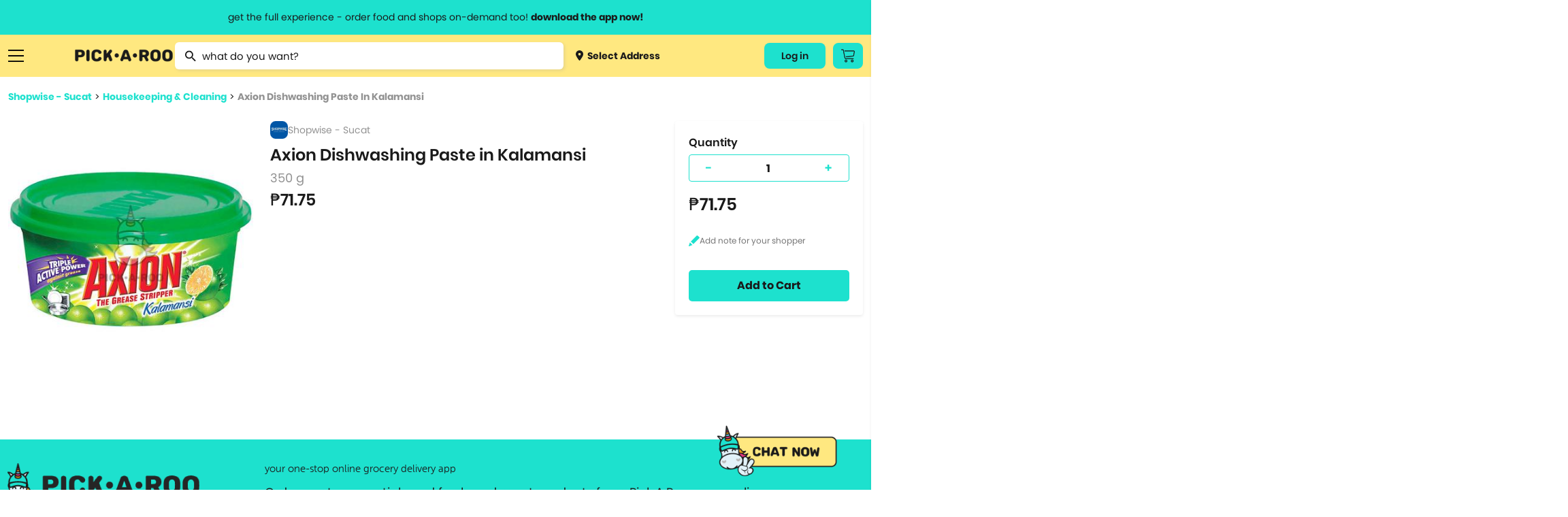

--- FILE ---
content_type: text/html; charset=utf-8
request_url: https://pickaroo.com/shopwise/products/shopwise-sucat/product-detail/157133/axion-dishwashing-paste-in-kalamansi-3
body_size: 16741
content:


<!DOCTYPE html>
<html>
    <head>
        <meta charset="utf-8" />
        <meta name="viewport" content="width=device-width, initial-scale=1">
        <meta name="format-detection" content="telephone=no">
        <meta name="google-site-verification" content="ZIs6HTREtxmj-3pVbj4KQsRF0SWnCIihhFDPrUF95GA" />
        
            <title>Axion Dishwashing Paste in Kalamansi | PICK.A.ROO"</title>
            <meta property="og:title" content="Axion Dishwashing Paste in Kalamansi | PICK.A.ROO"/>
            
                <meta name="description" content="Order Axion Dishwashing Paste in Kalamansi thru the all-in-one delivery app, PICKAROO and have it delivered right to your doorstep as fast as 30-minutes">
                <meta property="og:description" content="Order Axion Dishwashing Paste in Kalamansi thru the all-in-one delivery app, PICKAROO and have it delivered right to your doorstep as fast as 30-minutes"/>
            
        
        <meta property="og:site_name" content="PICK•A•ROO"/>
        <meta property="og:image" content="http://pickaroo.com/static/img/catalogs/social-banner.png"/>
        <meta property="og:image:type" content="image/png"/>
        <meta property="og:image:width" content="1200"/>
        <meta property="og:image:height" content="628"/>
        <link rel="canonical" href="https://pickaroo.com/shopwise/products/shopwise-sucat/product-detail/157133/axion-dishwashing-paste-in-kalamansi-3" />
        
        <meta name="robots" content="doindex, dofollow" />
        
        <link rel="shortcut icon" href="/static/img/catalogs/favicon.png"/>
        <link rel="alternate" href="https://pickaroo.com" hreflang="en" />

        
        <title>
            
                PICK•A•ROO | Grocery, Food &amp; Shops Delivery App
            
        </title>
        <link rel="shortcut icon" href="/static/favicon.png" />

        <link rel="stylesheet" href="/static/CACHE/css/output.7c0f063b96b8.css" type="text/css">

        
        
        <!-- Google Tag Manager -->
        <script>
        /* eslint-disable */
            (function(w,d,s,l,i){w[l]=w[l]||[];w[l].push({'gtm.start':
            new Date().getTime(),event:'gtm.js'});var f=d.getElementsByTagName(s)[0],
            j=d.createElement(s),dl=l!='dataLayer'?'&l='+l:'';j.async=true;j.src=
            'https://www.googletagmanager.com/gtm.js?id='+i+dl;f.parentNode.insertBefore(j,f);
            })(window,document,'script','dataLayer','GTM-TS4FKP2');
        /* eslint-enable */
        </script>
        <!-- End Google Tag Manager -->
        <!-- AppsFlyer Snippet -->
        <script>
        /* eslint-disable */
        !function(t,e,n,s,a,c,i,o,p){t.AppsFlyerSdkObject=a,t.AF=t.AF||function(){(t.AF.q=t.AF.q||[]).push([Date.now()].concat(Array.prototype.slice.call(arguments)))},t.AF.id=t.AF.id||i,t.AF.plugins={},o=e.createElement(n),p=e.getElementsByTagName(n)[0],o.async=1,o.src="https://websdk.appsflyer.com?"+(c.length>0?"st="+c.split(",").sort().join(",")+"&":"")+(i.length>0?"af_id="+i:""),p.parentNode.insertBefore(o,p)}(window,document,"script",0,"AF","banners",{banners: {key: "8a1e1084-bcc9-4d2a-a57d-75323cb73f78"}})
        AF('banners', 'showBanner')
        /* eslint-enable */
        </script>
        <!-- AppsFlyer Snippet -->
    </head>

    <body class="products-page" oncopy="return false;" oncut="return false;">
        <!-- Google Tag Manager (noscript) -->
        <noscript><iframe src="https://www.googletagmanager.com/ns.html?id=GTM-TS4FKP2"
        height="0" width="0" style="display:none;visibility:hidden"></iframe></noscript>
        <!-- End Google Tag Manager (noscript) -->
        <header id="header-wrapper">
            <a href="#" class="info-header-message open-modal-modifier">
                <span class="website">get the full experience - order food and shops on-demand too! <strong>download the app now!</strong></span>
                <span class="mobile">grocery orders, all payment methods accepted.</span>
            </a>
            <div class="row container flex">
                <div class="ten columns flex menus">
                    <div class="list burger">
                        <a href="#" class="sidebar-menu-close">
                            <img src="/static/img/catalogs/close_menu.png" class="burger-icon">
                        </a>
                        <a href="#" class="burger-menu-icon">
                            <img src="/static/img/catalogs/burger.png" class="burger-icon" id="burger">
                        </a>
                        <div class="menu-list-wrapper burger" id="menu-list-burger">
                        <div class="menu-list">
                            <div class="mobile">
                                <a href="/" class="menu-list-header">
                                    <img src="/static/img/catalogs/logo-footer.png" class="mobile-logo-icon">
                                </a>
                            </div>
                            <div class="menu-list-scroll">
                                <div class="mobile">
                                    <div class="menu-account">
                                        <a class="deliver open-map-modal open-map" data-action="">
                                            
                                                <span>
                                                    <img src="/static/img/catalogs/location-dot.png" class=""> Select Address
                                                    <svg width="7" height="12" viewBox="0 0 7 12" fill="none" xmlns="http://www.w3.org/2000/svg">
                                                    <path d="M0.951359 -9.19776e-05C1.07632 -0.000677545 1.20014 0.023499 1.31555 0.0710197C1.43097 0.11854 1.53565 0.188447 1.62346 0.276638L6.72129 5.33324C6.80978 5.42066 6.88 5.52455 6.92791 5.63896C6.97582 5.75336 7.00049 5.87602 7.00049 5.99991C7.00049 6.12379 6.97582 6.24645 6.92791 6.36086C6.88 6.47526 6.80978 6.57915 6.72129 6.66657L1.62346 11.7232C1.53639 11.8159 1.43139 11.8902 1.31472 11.9418C1.19806 11.9933 1.07212 12.0211 0.944414 12.0233C0.81671 12.0255 0.689862 12.0022 0.571435 11.9548C0.453008 11.9073 0.345429 11.8367 0.255115 11.7471C0.164802 11.6575 0.093604 11.5508 0.0457692 11.4334C-0.00206524 11.3159 -0.0255562 11.1901 -0.0233031 11.0634C-0.0210501 10.9367 0.00690164 10.8118 0.058884 10.6961C0.110866 10.5804 0.185815 10.4762 0.279258 10.3898L4.70498 5.99991L0.279257 1.60997C0.146414 1.47804 0.0559664 1.31002 0.0193377 1.12712C-0.0172911 0.944232 0.00154206 0.754676 0.0734586 0.582394C0.145375 0.410114 0.267149 0.262835 0.423401 0.159163C0.579653 0.0554901 0.763373 7.20708e-05 0.951359 -9.19776e-05Z" fill="#1A1A1A"/>
                                                    </svg>
                                                </span>
                                            
                                        </a>
                                        
                                        <div class="title"><span>My Account</span></div>
                                        <div class="menu-my-account">
                                            
                                                <div class="menu-button-actions">
                                                    <a href="/users/auth/validate" class="button">Log In</a>
                                                </div>
                                            
                                        </div>
                                        
                                    </div>
                                    <div class="separator line"></div>
                                </div>
                                <div class="category-box">
                                <div class="category-wrapper">
                                
                                <div class="title"><span>Browse Categories</span></div>
                                
                                <div class="category dropdown">
                                    <a href="#" class="subcategory-menu">
                                        Groceries
                                        <span class="arrow"><img src="/static/img/catalogs/button.png" class="arrow-icon"></span>
                                    </a>
                                    <div class="subcategory">
                                        
                                        <a href="/groceries/brands/supermarket/">
                                            
                                                <img src="https://media.pickaroo.com/media/thumb/merchant_categories/2022/7/29/MkKawAwSLfHoB7gNmybaPU_catalog.png" class="cart-icon">
                                            
                                            <label class="middle">
                                                Grocery &amp; Markets
                                                
                                                    <span class="desc">Supermarket, Christmas Baskets</span>
                                                
                                            </label>
                                        </a>
                                        
                                        <a href="/groceries/brands/grocers-pantry-needs/">
                                            
                                                <img src="https://media.pickaroo.com/media/thumb/merchant_categories/2022/7/29/9FDXDojJeAPtwBYHTHLeFR_catalog.png" class="cart-icon">
                                            
                                            <label class="middle">
                                                Specialty Grocery
                                                
                                            </label>
                                        </a>
                                        
                                        <a href="/groceries/brands/booze/">
                                            
                                                <img src="https://media.pickaroo.com/media/thumb/merchant_categories/2022/7/29/SkDiTjCCJ2wtg2qHbwqTyy_catalog.png" class="cart-icon">
                                            
                                            <label class="middle">
                                                Alcohol
                                                
                                            </label>
                                        </a>
                                        
                                        <a href="/groceries/brands/international-selections/">
                                            
                                                <img src="https://media.pickaroo.com/media/thumb/merchant_categories/2022/7/29/Xus7MQ6pNf4ZRaMx7HWb65_catalog.png" class="cart-icon">
                                            
                                            <label class="middle">
                                                Int&#x27;l Selections
                                                
                                                    <span class="desc">Korean Grocers</span>
                                                
                                            </label>
                                        </a>
                                        
                                        <a href="/groceries/brands/frozen-diy-kits/">
                                            
                                                <img src="https://media.pickaroo.com/media/thumb/merchant_categories/2022/7/29/GskBocVZSteaio57tmx3GR_catalog.png" class="cart-icon">
                                            
                                            <label class="middle">
                                                Frozen &amp; Ready to Heat
                                                
                                            </label>
                                        </a>
                                        
                                        <a href="/groceries/brands/fresh-markets/">
                                            
                                                <img src="https://media.pickaroo.com/media/thumb/merchant_categories/2022/7/29/bxj3J4oPCikquNJFoZNZc2_catalog.png" class="cart-icon">
                                            
                                            <label class="middle">
                                                Fresh Goods
                                                
                                            </label>
                                        </a>
                                        
                                        <a href="/groceries/brands/grocery-deals/">
                                            
                                                <img src="https://media.pickaroo.com/media/thumb/merchant_categories/2022/7/29/V92S3XrFimmQNCEzBBxzML_catalog.png" class="cart-icon">
                                            
                                            <label class="middle">
                                                Grocery Deals
                                                
                                            </label>
                                        </a>
                                        
                                        <a href="/groceries/brands/healthy-grocer/">
                                            
                                                <img src="https://media.pickaroo.com/media/thumb/merchant_categories/2022/7/29/8gPd9mBAZqgtrFRJdkJwvY_catalog.png" class="cart-icon">
                                            
                                            <label class="middle">
                                                Healthy Grocery
                                                
                                            </label>
                                        </a>
                                        
                                        <a href="/groceries/brands/meat-deli-seafood/">
                                            
                                                <img src="https://media.pickaroo.com/media/thumb/merchant_categories/2022/7/29/mmByjS5qFjG7WqVm9k9c2b_catalog.png" class="cart-icon">
                                            
                                            <label class="middle">
                                                Meat &amp; Deli
                                                
                                            </label>
                                        </a>
                                        
                                        <a href="/groceries/brands/20-off-use-pickorganic/">
                                            
                                                <img src="https://media.pickaroo.com/media/thumb/merchant_categories/2022/7/29/PgAz9TbosdveWsujNX7kem_catalog.png" class="cart-icon">
                                            
                                            <label class="middle">
                                                Organic
                                                
                                            </label>
                                        </a>
                                        
                                    </div>
                                </div>
                                <div class="category dropdown">
                                    <a href="#" class="subcategory-menu">
                                        Food
                                        <span class="arrow"><img src="/static/img/catalogs/button.png" class="arrow-icon"></span>
                                    </a>
                                    <div class="subcategory">
                                        
                                            
                                            <a href="/food/brands/food-deals/">
                                                
                                                    <img src="https://media.pickaroo.com/media/thumb/merchant_categories/2022/7/29/VZyUgx6k9JJJQmdZDBhuhz_catalog.png" class="cart-icon">
                                                
                                                <label class="middle">
                                                    Food Promos
                                                    
                                                </label>
                                            </a>
                                            
                                            <a href="/food/brands/wildflour/">
                                                
                                                    <img src="https://media.pickaroo.com/media/thumb/merchant_categories/2021/1/8/dSnQpZkqEqmV9RBShmyHfC_catalog.png" class="cart-icon">
                                                
                                                <label class="middle">
                                                    Wildflour Group
                                                    
                                                </label>
                                            </a>
                                            
                                            <a href="/food/brands/american/">
                                                
                                                    <img src="https://media.pickaroo.com/media/thumb/merchant_categories/2021/3/2/RUkuq9bQLJqqpwx3Cx6jep_catalog.png" class="cart-icon">
                                                
                                                <label class="middle">
                                                    American Food
                                                    
                                                </label>
                                            </a>
                                            
                                            <a href="/food/brands/asian/">
                                                
                                                    <img src="https://media.pickaroo.com/media/thumb/merchant_categories/2021/3/3/exDQhTpFc6tSQoM8eCN3Gd_catalog.png" class="cart-icon">
                                                
                                                <label class="middle">
                                                    Asian
                                                    
                                                </label>
                                            </a>
                                            
                                            <a href="/food/brands/coffee/">
                                                
                                                    <img src="https://media.pickaroo.com/media/thumb/merchant_categories/2022/2/16/imqdyCZMFboRVdBpeArPgp_catalog.png" class="cart-icon">
                                                
                                                <label class="middle">
                                                    Bake Shops &amp; Coffee Shops
                                                    
                                                </label>
                                            </a>
                                            
                                            <a href="/food/brands/250-eats/">
                                                
                                                    <img src="https://media.pickaroo.com/media/thumb/merchant_categories/2021/9/24/ZKeWvb26ijeuQUWdoTEaYa_catalog.png" class="cart-icon">
                                                
                                                <label class="middle">
                                                    Budget Meals
                                                    
                                                </label>
                                            </a>
                                            
                                            <a href="/food/brands/chicken/">
                                                
                                                    <img src="https://media.pickaroo.com/media/thumb/merchant_categories/2021/3/2/kDGpY7iCWnajJkfgR4ku5N_catalog.png" class="cart-icon">
                                                
                                                <label class="middle">
                                                    Chicken
                                                    
                                                        <span class="desc">Fried Chicken, Korean Fried Chicken</span>
                                                    
                                                </label>
                                            </a>
                                            
                                            <a href="/food/brands/chinese/">
                                                
                                                    <img src="https://media.pickaroo.com/media/thumb/merchant_categories/2020/11/23/LCy3K4ooKnzZnUUpA9pLEC_catalog.png" class="cart-icon">
                                                
                                                <label class="middle">
                                                    Chinese
                                                    
                                                </label>
                                            </a>
                                            
                                            <a href="/food/brands/fine-dining/">
                                                
                                                    <img src="https://media.pickaroo.com/media/thumb/merchant_categories/2022/2/16/KggbVR8DoULeVx3rpZJYys_catalog.png" class="cart-icon">
                                                
                                                <label class="middle">
                                                    Fine Dining
                                                    
                                                </label>
                                            </a>
                                            
                                            <a href="/food/brands/alcohol-2/">
                                                
                                                    <img src="https://media.pickaroo.com/media/thumb/merchant_categories/2022/2/16/cyUa3C3gFpPE4zMD8rhc6U_catalog.png" class="cart-icon">
                                                
                                                <label class="middle">
                                                    Happy Hour
                                                    
                                                </label>
                                            </a>
                                            
                                            <a href="/food/brands/hole-in-the-wall/">
                                                
                                                    <img src="https://media.pickaroo.com/media/thumb/merchant_categories/2021/10/7/A7VW6LsDgXachuCcmYUs98_catalog.png" class="cart-icon">
                                                
                                                <label class="middle">
                                                    Hole in the Wall
                                                    
                                                </label>
                                            </a>
                                            
                                            <a href="/food/brands/lifestyle-hotels/">
                                                
                                                    <img src="https://media.pickaroo.com/media/thumb/merchant_categories/2022/2/16/fXmfd5k2druEZuaj8TTABH_catalog.png" class="cart-icon">
                                                
                                                <label class="middle">
                                                    Hotel Food
                                                    
                                                </label>
                                            </a>
                                            
                                            <a href="/food/brands/international/">
                                                
                                                    <img src="https://media.pickaroo.com/media/thumb/merchant_categories/2021/9/24/g4uwGQurJwhAzPY6B7hShb_catalog.png" class="cart-icon">
                                                
                                                <label class="middle">
                                                    International
                                                    
                                                        <span class="desc">Italian, Greek, Spanish, Mexican, Mediterranean</span>
                                                    
                                                </label>
                                            </a>
                                            
                                            <a href="/food/brands/japanese/">
                                                
                                                    <img src="https://media.pickaroo.com/media/thumb/merchant_categories/2020/12/1/E5Tv4zqBrJRhtyyGnCTCPV_catalog.png" class="cart-icon">
                                                
                                                <label class="middle">
                                                    Japanese
                                                    
                                                        <span class="desc">Ramen, Bento Box, Sushi</span>
                                                    
                                                </label>
                                            </a>
                                            
                                            <a href="/food/brands/korean/">
                                                
                                                    <img src="https://media.pickaroo.com/media/thumb/merchant_categories/2021/3/3/3NqkB9EdmmUZ2tPeN4qRD2_catalog.png" class="cart-icon">
                                                
                                                <label class="middle">
                                                    Korean
                                                    
                                                </label>
                                            </a>
                                            
                                            <a href="/food/brands/party-platters/">
                                                
                                                    <img src="https://media.pickaroo.com/media/thumb/merchant_categories/2022/2/16/i7iw6KCneLcmS7N2qgGDJx_catalog.png" class="cart-icon">
                                                
                                                <label class="middle">
                                                    Party Platters
                                                    
                                                        <span class="desc">Lechon</span>
                                                    
                                                </label>
                                            </a>
                                            
                                            <a href="/food/brands/pasta/">
                                                
                                                    <img src="https://media.pickaroo.com/media/thumb/merchant_categories/2020/12/11/7Rx7ZxQZtudbaz9fRdSoUy_catalog.png" class="cart-icon">
                                                
                                                <label class="middle">
                                                    Pasta
                                                    
                                                </label>
                                            </a>
                                            
                                            <a href="/food/brands/pizza/">
                                                
                                                    <img src="https://media.pickaroo.com/media/thumb/merchant_categories/2020/11/30/aS8CeJowQk7Jt7HfWwpJhF_catalog.png" class="cart-icon">
                                                
                                                <label class="middle">
                                                    Pizza
                                                    
                                                </label>
                                            </a>
                                            
                                            <a href="/food/brands/set-meals/">
                                                
                                                    <img src="https://media.pickaroo.com/media/thumb/merchant_categories/2021/9/24/ndZ4HET5666pAXBH9MfSwM_catalog.png" class="cart-icon">
                                                
                                                <label class="middle">
                                                    Set Meals
                                                    
                                                </label>
                                            </a>
                                            
                                            <a href="/food/brands/supportsmallbusiness/">
                                                
                                                    <img src="https://media.pickaroo.com/media/thumb/merchant_categories/2022/7/29/PQcGtPsARvb6zpjPW3EmQ3_catalog.png" class="cart-icon">
                                                
                                                <label class="middle">
                                                    Support Small Business
                                                    
                                                </label>
                                            </a>
                                            
                                            <a href="/food/brands/filipino/">
                                                
                                                    <img src="https://media.pickaroo.com/media/thumb/merchant_categories/2022/6/10/foygDw8CpTMcmwauUUBmmx_catalog.png" class="cart-icon">
                                                
                                                <label class="middle">
                                                    Filipino Food
                                                    
                                                </label>
                                            </a>
                                            
                                        
                                    </div>
                                </div>
                                <div class="category dropdown mb-0">
                                    <a href="#" class="subcategory-menu">
                                        Shops
                                        <span class="arrow"><img src="/static/img/catalogs/button.png" class="arrow-icon"></span>
                                    </a>
                                    <div class="subcategory">
                                        
                                        <a href="/shops/brands/gadgets-electronics/">
                                            
                                                <img src="https://media.pickaroo.com/media/thumb/merchant_categories/2022/7/29/5QQGM7uQZ2KoMeULY88stP_catalog.png" class="cart-icon">
                                            
                                            <label class="middle">
                                                Gadgets &amp; Electronics
                                                
                                                    <span class="desc">Audio, Electronic Devices, Computer Accessories, Mobile Accessories</span>
                                                
                                            </label>
                                        </a>
                                        
                                        <a href="/shops/brands/hardware/">
                                            
                                                <img src="https://media.pickaroo.com/media/thumb/merchant_categories/2022/7/29/JzXwsgNTVVs79i2hPsHfXS_catalog.png" class="cart-icon">
                                            
                                            <label class="middle">
                                                Hardware
                                                
                                                    <span class="desc">Home Improvement, Automotive &amp; Motorcycle</span>
                                                
                                            </label>
                                        </a>
                                        
                                        <a href="/shops/brands/lifestyle-variety-store/">
                                            
                                                <img src="https://media.pickaroo.com/media/thumb/merchant_categories/2022/7/29/YgigVtPtBQMMUPzhEPaDsu_catalog.png" class="cart-icon">
                                            
                                            <label class="middle">
                                                Lifestyle &amp; Variety
                                                
                                            </label>
                                        </a>
                                        
                                        <a href="/shops/brands/pet-care/">
                                            
                                                <img src="https://media.pickaroo.com/media/thumb/merchant_categories/2022/7/29/aHXmH6ztN3V6gZ9UaLUrNz_catalog.png" class="cart-icon">
                                            
                                            <label class="middle">
                                                Pet Care
                                                
                                            </label>
                                        </a>
                                        
                                        <a href="/shops/brands/flowers-plants/">
                                            
                                                <img src="https://media.pickaroo.com/media/thumb/merchant_categories/2022/7/29/goUbhLC6ssGYZiNzisNkUK_catalog.png" class="cart-icon">
                                            
                                            <label class="middle">
                                                Flowers
                                                
                                            </label>
                                        </a>
                                        
                                        <a href="/shops/brands/self-care-wellness/">
                                            
                                                <img src="https://media.pickaroo.com/media/thumb/merchant_categories/2022/7/29/agzg4Ds2XLQewN32iZYqNR_catalog.png" class="cart-icon">
                                            
                                            <label class="middle">
                                                Beauty &amp; Personal Care
                                                
                                                    <span class="desc">Skincare, Beauty &amp; Cosmetics, Bath &amp; Body Care, Personal Care</span>
                                                
                                            </label>
                                        </a>
                                        
                                        <a href="/shops/brands/fashion-and-apparel/">
                                            
                                                <img src="https://media.pickaroo.com/media/thumb/merchant_categories/2022/7/29/NuHjuUewRFFi287kZbcL8B_catalog.png" class="cart-icon">
                                            
                                            <label class="middle">
                                                Clothing, Gifts &amp; Jewelry
                                                
                                                    <span class="desc">Apparel &amp; Clothing, Gifts &amp; Trinkets</span>
                                                
                                            </label>
                                        </a>
                                        
                                        <a href="/shops/brands/stay-safe-with-roo/">
                                            
                                                <img src="https://media.pickaroo.com/media/thumb/merchant_categories/2022/7/29/LmSSfWVmmeU3YpLWzujMWZ_catalog.png" class="cart-icon">
                                            
                                            <label class="middle">
                                                Health &amp; Safety
                                                
                                            </label>
                                        </a>
                                        
                                        <a href="/shops/brands/sports-fitness-travel/">
                                            
                                                <img src="https://media.pickaroo.com/media/thumb/merchant_categories/2022/7/29/LBpjem7ihNNyNT4YMqCD8r_catalog.png" class="cart-icon">
                                            
                                            <label class="middle">
                                                Sports &amp; Outdoors
                                                
                                                    <span class="desc">Sports &amp; Fitness, Fitness, Sports, Travel Accessories</span>
                                                
                                            </label>
                                        </a>
                                        
                                        <a href="/shops/brands/hotel-e-vouchers/">
                                            
                                                <img src="https://media.pickaroo.com/media/thumb/merchant_categories/2022/7/29/DTMWVhyLoUyib7DUti2wnC_catalog.png" class="cart-icon">
                                            
                                            <label class="middle">
                                                Hotel E-vouchers
                                                
                                            </label>
                                        </a>
                                        
                                        <a href="/shops/brands/home-kitchen/">
                                            
                                                <img src="https://media.pickaroo.com/media/thumb/merchant_categories/2022/7/29/aEARpYnKd8GmrtkjpKWfge_catalog.png" class="cart-icon">
                                            
                                            <label class="middle">
                                                Home &amp; Kitchen
                                                
                                                    <span class="desc">Lights &amp; Decor, Home &amp; Kitchen Needs, Home &amp; Kitchen Appliances, Bed …</span>
                                                
                                            </label>
                                        </a>
                                        
                                        <a href="/shops/brands/up-to-70-off/">
                                            
                                                <img src="https://media.pickaroo.com/media/thumb/merchant_categories/2022/7/29/TFPqGFA3dpZBpWqXPFGBVC_catalog.png" class="cart-icon">
                                            
                                            <label class="middle">
                                                Shops Deals
                                                
                                            </label>
                                        </a>
                                        
                                        <a href="/shops/brands/egift/">
                                            
                                                <img src="https://media.pickaroo.com/media/thumb/merchant_categories/2022/7/29/eSKpkoiFnw5QGSrmms3NEL_catalog.png" class="cart-icon">
                                            
                                            <label class="middle">
                                                E-Gift Cards
                                                
                                            </label>
                                        </a>
                                        
                                    </div>
                                </div>
                                <div class="separator line mobile"></div>
                                <div class="category mb-0">
                                    <a href="/brand-directory">Brand Directory</a>
                                </div>
                                <div class="separator line mobile"></div>
                                <div class="title"><span>Information<span></div>
                                <div class="category">
                                    <a href="http://blog.pickaroo.com/about-us" target="_blank">About Us</a>
                                </div>
                                <div class="category">
                                    <a href="https://blog.pickaroo.com/stories" target="_blank">Stories</a>
                                </div>
                                <div class="category">
                                    <a href="https://blog.pickaroo.com/faqs" target="_blank">FAQs</a>
                                </div>
                                <div class="category">
                                    <a href="/cdn-cgi/l/email-protection#dbb8a89babb2b8b0baa9b4b4f5b8b4b6">Contact Us</a>
                                </div>
                                <div class="category mb-0">
                                    <a href="https://blog.pickaroo.com/join-us" target="_blank">Join Us</a>
                                </div>
                                
                                <div class="separator line mobile"></div>
                                <div class="category">
                                    
                                    <a href="/users/auth/validate">Log In</a>
                                    
                                </div>
                                
                                <div class="last category"></div>
                                </div>
                                </div>
                            </div>
                        </div>
                        </div>
                    </div>
                    <a href="https://ops.pickaroo.com" class="logo-container">
                        <img src="/static/img/catalogs/Pickaroo%20Logo%20-%20Wording%402x.png" class="logo">
                    </a>
                    <div class="search-wrapper-box">
                        
                        <form id="searchForm" class="no-margin search" action="/search/" method="get">
                            <div class="awesomplete-input">
                                <img src="/static/img/catalogs/magnifier.png" class="search-icon">
                                <input value="" type="text" placeholder="what do you want?" class="awesomplete input search-awesomplete" id="catalog_search">
                            </div>
                            <div class="search-result-wrapper" id="search-result-wrapper">
                                <div class="initial-search-screen-box">
                                    <div class="recently-items-box" id="recently-products-wrapper">
                                        <div class="search-result-title">Recently Viewed Product</div>
                                        <ul class="recently-items" id="recently-products"></ul>
                                    </div>
                                    <div class="recently-items-box" id="recently-stores-wrapper">
                                        <div class="search-result-title">Recently Viewed Brands</div>
                                        <ul class="recently-items last" id="recently-stores"></ul>
                                    </div>
                                </div>
                                <div class="search-result-autocomplete-box">
                                     <div class="search-result-title">Brand Suggestion</div>
                                    <div class="merchant-results-wrapper" id="merchant-results-wrapper"></div>
                                    <a href="#" class="all">Search all stores with “<span class="search-keyword" id="search-keyword"></span>”</a>
                                     <div class="search-result-title">Product Suggestion</div>
                                    <div class="variant-results-wrapper" id="variant-results-wrapper"></div>
                                </div>
                            </div>
                        </form>
                        
                        <a class="deliver open-map-modal open-map" data-action="">
                            
                                <span>
                                    <img src="/static/img/catalogs/location-dot.png" class="cart-icon"> Select Address
                                </span>
                            
                        </a>
                    </div>
                </div>
                
                
                <div class="two columns flex">
                    <div class="menus">
                        
                        <div class="list website">
                            
                                
                                <a href="/users/auth/validate" class="button account-button">
                                    Log in
                                </a>
                                
                            
                        </div>
                        
                        <div class="list cart-button-wrapper">
                            
                            <a href="/users/auth/validate" class="button cart-button">
                                <img src="/static/img/catalogs/cart_icon.png" />
                            </a>
                            
                        </div>
                        
                    </div>
                </div>
            </div>
        </header>

        <div class="modal-window hide modal-default short modal-map" id='modal-map'>
            <div class="modal-window-box">
                <div class="close-button flex-center" id="modal-close-button">
                    <img src="/static/img/web/acc-close-black.png">
                </div>
                <div class="body">
                    <p class="modal-title">Select Location</p>
                    <div class="search-wrapper">
                        <input type="text" placeholder="Search Location...." id="search-location" class="search-map">
                    </div>
                    <div class="map-selected" id='map-selected'></div>
                    <span id="address-selected" class="address-wrapper__subtitle map-detail">
                        
                            Manila, Metro Manila, Philippines
                        
                    </span>
                </div>
                <div class="footer no-grid">
                    <a href="#" id='use-current-location' class="action-button">Use This Location</a>
                </div>
            </div>
        </div>

        

        

<div class="modal-window hide short modal-default small" id="modifier-modal">
    <div class="modal-window-box">
        <div class="close-button flex-center" id="modal-close-button-download">
            <img src="/static/img/web/acc-close-black.png">
        </div>
        <div class="body">
            <p class="modal-title">Download the app & start ordering now</p>
            <div class="card">
                <img class="logo" src="/static/img/web/logo-with-text.png">
                <div id="modal-qr" class="qr"></div>
                <span class="modal-subtitle">Scan QR code to download the app</span>
            </div>
        </div>
        <div class="footer small">
            <a href="https://pickaroo.page.link/etD3" target="_blank">
                <img src="/static/img/catalogs/googleplay.png" class="app-icon">
            </a>
            <a href="https://pickaroo.page.link/94Xr" target="_blank">
                <img src="/static/img/catalogs/appstore2.png" class="app-icon">
            </a>
        </div>
    </div>
</div>

        
<div class="modal-window short promo-list-modal hide" id="promo-list-modal">
    <div class="close-button flex-center" id="promo-list-modal-close-button">
        <img src="/static/img/web/acc-close-black.png">
    </div>
    <section class="modal-window-box">
        <div class="header">
            <div class="title">Available Promos</div>
        </div>
        <div class="body">
            <div class="promo-list-modal__loading hide"></div>
            <div class="product-wrapper__participating-item-promos">

            </div>
        </div>
    </section>
</div>


        

<div class="modal-window hide short logout-modal" id="confirm-delete-modal">
    <div class="close-button flex-center" id="confirm-delete-modal-close-button">
        <img src="/static/img/web/acc-close-black.png">
    </div>
    <div class="modal-window-box">
        <div class="body">
            <span>Are you sure want to remove this item?</span>
        </div>
        <div class="footer">
            <button id="delete-cancel" class="action-button secondary new-design" href="#">Cancel</button>
            <button id="delete-proceed" class="action-button new-design prevent-margin">Yes</button>
        </div>
    </div>
</div>



<div class="modal-window hide short modal-default small" id="modifier-modal">
    <div class="modal-window-box">
        <div class="close-button flex-center" id="modal-close-button-download">
            <img src="/static/img/web/acc-close-black.png">
        </div>
        <div class="body">
            <p class="modal-title">Download the app & start ordering now</p>
            <div class="card">
                <img class="logo" src="/static/img/web/logo-with-text.png">
                <div id="modal-qr" class="qr"></div>
                <span class="modal-subtitle">Scan QR code to download the app</span>
            </div>
        </div>
        <div class="footer small">
            <a href="https://pickaroo.page.link/etD3" target="_blank">
                <img src="/static/img/catalogs/googleplay.png" class="app-icon">
            </a>
            <a href="https://pickaroo.page.link/94Xr" target="_blank">
                <img src="/static/img/catalogs/appstore2.png" class="app-icon">
            </a>
        </div>
    </div>
</div>


<div class="modal-window short hide promo-detail-modal" id="promo-detail-modal">
    <div class="close-button flex-center" id="promo-detail-modal-close-button">
        <img src="/static/img/web/acc-close-black.png">
    </div>
    <section class="modal-window-box">
        <div class="header">
            <h3 class="promo-detail-modal__promo-title">Promo Title</h3>
        </div>
        <div class="body">
            <p class="promo-detail-modal__application-notice">
                We’ll apply this promo automatically if it meet the qualifications
            </p>
            <p class="promo-detail-modal__promo-description">
                Content
            </p>
            <a href="#" class="promo-detail-modal__view-items">View Participating Items</a>
        </div>
    </section>
</div>



        


        <div class="container-wrapper">
            <div class="container content-body ">
                

                

<div class="content">
    <div class="seperator small"></div>
    <div class="breadcrumb">
        <a href="/shopwise/products/shopwise-sucat" class="link">Shopwise - Sucat</a>  >  <a href="/shopwise/products/shopwise-sucat?group=755-housekeeping-cleaning&list=True" class="link">Housekeeping &amp; Cleaning</a>  >  <a href="https://pickaroo.com/shopwise/products/shopwise-sucat/product-detail/157133/axion-dishwashing-paste-in-kalamansi-3" class="link">Axion Dishwashing Paste In Kalamansi</a>
    </div>
    <div class="row flex product-content">
        <div class="four columns new_columns full_width_mobile mb-1">
            <!-- sse -->
            
            <img src="https://media.pickaroo.com/media/thumb/variant_photos/2021/7/2/NbCPUhYrjv2aDMChkVzwNp_watermark_400.jpg" class="icon">
            
            <!-- /sse -->
        </div>
        <div class="five columns content-details new_columns full_width_mobile">
            
            
            <span class="mt-0 merchant">
                <!-- sse -->
                
                <img src="https://media.pickaroo.com/media/thumb/merchant_logos/2022/6/3/MNcCisbfkpBM6Jd7kcA3Br_size_120.jpg" class="merchant-logo" alt="Shopwise logo" />
                
                <!-- /sse -->
                Shopwise - Sucat
            </span>
            <h1 class="mt-2 product-name">Axion Dishwashing Paste in Kalamansi</h1>
            <div class="info">
                
                    <span class="size">350 g</span>
                
                
            </div>

            
                <div class="price"> &#8369;71.75<span class="product-unit"></span></div>
            

            

            
        </div>
        
        
        <div class="three columns full_width_mobile">
            <form class="checkout-panel">
                <input type="hidden" name="csrfmiddlewaretoken" value="y3GZzyt2NOTwEHoCfJxXnmbdHVOnehztULpzVfT98WyKPj3RojvORu5S9OZWIdIN">
                <input type="hidden" name="inventory_id" value="1309596" />
                <label for="qty_input" class="remaining_qty_wrapper">
                    <span>Quantity</span>
                    
                </label>
                <div class="quantity-input-wrapper">
                    <div class="quantity-input-container">
                        
                        <button type="button" id="decrement_qty" >-</button>
                        <input type="number" name="quantity"
                               id="qty_input" min="1"
                               value="1" max="99" readonly/>
                        <button type="button" id="increment_qty" >+</button>
                        
                    </div>
                    <span class="price">
                        <span id="checkout_price">
                            &#8369; 71.75
                        </span>
                    </span>
                </div>
                <div class="notes">
                    <img src="/static/img/catalogs/icon-notes.svg" />
                    <input type="text" name="notes" maxlength="256" placeholder="Add note for your shopper"  />
                </div>
                
                    
                    <button type="submit" class="action-button new-design" id="add-to-cart-button">
                         Add to Cart 
                    </button>
                    
                
                <!-- <button type="button" class="action-button border new-design">Order Now</button> -->
            </form>
        </div>
        
        
    </div>
    
</div>

            </div>
        </div>

        <div class="cart-popup hide">
            
<div class="content">
    <div class=header>
        <button class="close-button" id="cart-close-button">
            <img src="/static/img/catalogs/close.png" />
        </button>
        <span class="title">0 Items</span>
    </div>
    <div class="body">
        
        
        <div class="empty-cart">
            <img src="/static/img/catalogs/empty-cart.png" />
            <span class="title">Your Cart is Empty</span>
            <span class="subtitle">Start shopping now</span>
        </div>
        
    </div>
    <div class="footer">
        
        <a class="action-button full-width" href="/">Shop Now</a>
        
    </div>
</div>

        </div>

        <div class="add-to-cart-popup">
            <div class="content">
                <span class="quantity">1x</span>
                <img src="/static/img/catalogs/placeholder-product.png" alt="Product Image" class="product-image" />
                <span class="product-name">Product Name</span>
                <span class="price">&#8369;200</span>
            </div>
        </div>

        <footer>
            <div class="container">
                <div class="row top flex">
                    <div class="full_width_mobile">
                        <div class="row flex">
                            <div class="four columns">
                                <img src="/static/img/catalogs/logo-footer.png" class="logo">
                            </div>
                            <div class="eight columns">
                                 <div class="title">your one-stop online grocery delivery app</div>
                                <p>
                                    Order pantry essentials and fresh and meat products from Pick.A.Roo,
                                    your online grocery delivery app, and get them in an hour, in one go
                                </p>
                            </div>
                        </div>
                    </div>
                </div>
                <div class="row middle-content">
                    <div class="four columns">
                        <h5>Customer Service</h5>
                        <div class="row list">
                            
                            <span>
                                <img src="/static/img/catalogs/mail.png" class="contact-icon mail">
                                <a href="/cdn-cgi/l/email-protection" class="__cf_email__" data-cfemail="3f5c4c7f4f565c545e4d5050115c5052">[email&#160;protected]</a>
                            </span>
                        </div>
                    </div>
                    <div class="two columns">
                        <h5>Discover</h5>
                        <div class="row list">
                            <a href="/groceries/brands/supermarket/">
                                Groceries
                            </a>
                            <a href="/food/brands/budgetarian/">
                                Food
                            </a>
                            <a href="/shops/brands/gadgets-electronics/">
                                Shops
                            </a>
                            <a href="/brand-directory">
                                Directory
                            </a>
                        </div>
                    </div>
                    <div class="two columns mr-0">
                        <h5>Learn More</h5>
                        <div class="row list">
                            <a href="http://blog.pickaroo.com/about-us" target="_blank">
                                About Us
                            </a>
                            <a href="https://blog.pickaroo.com/stories" target="_blank">
                                Stories
                            </a>
                            <a href="https://blog.pickaroo.com/faqs" target="_blank">
                                FAQ
                            </a>
                            <a href="/cdn-cgi/l/email-protection#7c1f0f3c0c151f171d0e1313521f1311">
                                Contact Us
                            </a>
                            <a href="https://blog.pickaroo.com/join-us" target="_blank">
                                Join Us
                            </a>
                        </div>
                    </div>
                    <div class="four columns">
                        <h5>Follow Us</h5>
                        <div class="row list medsos">
                            <a href="https://www.facebook.com/pickarooph">
                                <img src="/static/img/catalogs/facebook.png" class="icon">
                            </a>
                            <a href="https://twitter.com/pickaroo">
                                <img src="/static/img/catalogs/twitter.png" class="icon">
                            </a>
                            <a href="https://www.instagram.com/pickarooapp">
                                <img src="/static/img/catalogs/instagram.png" class="icon">
                            </a>
                            <a href="https://www.youtube.com/channel/UCkOB9gDbuc9rdpUuMetOqrQ">
                                <img src="/static/img/catalogs/youtube.png" class="icon">
                            </a>
                        </div>
                        <div class="row apps">
                            <a href="https://pickaroo.page.link/94Xr" target="_blank" rel="noopener noreferrer">
                                <img src="/static/img/catalogs/appstore2.png" class="app-icon">
                            </a>
                            <a href="https://pickaroo.page.link/etD3" target="_blank" rel="noopener noreferrer">
                                <img src="/static/img/catalogs/googleplay.png" class="app-icon last">
                            </a>
                        </div>
                    </div>
                </div>
            </div>
            <hr/>
            <div class="container footer-yellow-bg">
                <div class="row bottom">
                    <div class="six columns">
                        <a href="/terms">Terms &amp; Conditions</a>
                        <a href="/privacy-policy">Privacy Policy</a>
                    </div>
                    <div class="six columns copyright">
                        © PICKAROO. All Rights Reserved
                    </div>
                </div>
            </div>
        </footer>

        <div id="floating_chat_button" class="floating-chat-button hide">
            <button class="chat-button" id="chat_button"></button>
        </div>

        <div class="modal-window hide medium modal-default" id="address-modal">
            <div class="close-button flex-center" id="address-modal-close-button">
                <img src="/static/img/web/acc-close-black.png">
            </div>
            <div class="modal-window-box">
                
                <div class="body slim-padding">
                    <p class="modal-title">Select Address</p>
                    <p>You have no address saved</p>
                    <a href="/users/account/add-address?next=/shopwise/products/shopwise-sucat/product-detail/157133/axion-dishwashing-paste-in-kalamansi-3" class="action-button new-design fit-content">
                        <strong>+ Add New Address</strong>
                    </a>
                </div>
                
            </div>
        </div>
    <script data-cfasync="false" src="/cdn-cgi/scripts/5c5dd728/cloudflare-static/email-decode.min.js"></script><script defer src="https://static.cloudflareinsights.com/beacon.min.js/vcd15cbe7772f49c399c6a5babf22c1241717689176015" integrity="sha512-ZpsOmlRQV6y907TI0dKBHq9Md29nnaEIPlkf84rnaERnq6zvWvPUqr2ft8M1aS28oN72PdrCzSjY4U6VaAw1EQ==" data-cf-beacon='{"version":"2024.11.0","token":"bf6a2dfd1e7d49d6926966a456d52187","r":1,"server_timing":{"name":{"cfCacheStatus":true,"cfEdge":true,"cfExtPri":true,"cfL4":true,"cfOrigin":true,"cfSpeedBrain":true},"location_startswith":null}}' crossorigin="anonymous"></script>
</body>



    <script src="/static/qrcodejs/qrcode.min.js"></script>
    <script>
        const headerWrapper = document.getElementById('header-wrapper');

        if (headerWrapper) {
            window.addEventListener('scroll', (event) => {
                if (document.body.getBoundingClientRect().top >= 0) {
                    headerWrapper.classList.remove('background');
                } else {
                    headerWrapper.classList.add('background');
                }
            });
        }

        modalQr = document.querySelectorAll('.qr');
        if (modalQr) {
            modalQr.forEach(function(element) {
                new QRCode(element, {
                    // eslint-disable-next-line max-len
                    text: 'https://pickaroo.onelink.me/APpz?creative_id=66e648da-b30a-498a-91be-b2a2d62df0ad',
                });
            });

            const modalWrapper = document.getElementById('modifier-modal');
            const downloadModalClose = document.getElementById('modal-close-button-download');
            const openModal = document.querySelectorAll('.open-modal-modifier');

            openModal.forEach((button) => {
                button.addEventListener('click', function(e) {
                    modalWrapper.classList.remove('hide');
                    body.classList.add('modal-window-background');
                    header.classList.add('modal-window-background');
                });
            });

            if (downloadModalClose) {
                downloadModalClose.addEventListener('click', () => {
                    modalWrapper.classList.add('hide');
                    body.classList.remove('modal-window-background');
                    header.classList.remove('modal-window-background');
                });
            }
        }
    </script>

    <script>
        const subcategoryMenu = document.querySelectorAll('.subcategory-menu');
        subcategoryMenu.forEach(function(element) {
            element.addEventListener('click', function(event) {
                const isActive = element.parentElement.classList.contains('active');
                subcategoryMenu.forEach(function(element) {
                    element.parentElement.classList.remove('active');
                });
                if (!isActive) {
                    element.parentElement.classList.add('active');
                }
            });
        });

        const burgerMenu = document.getElementById('burger');
        window.addEventListener('click', function(e) {
            // eslint-disable-next-line max-len
            if (burgerMenu.contains(e.target) && !burgerMenu.parentElement.classList.contains('show-menu')) {
                burgerMenu.parentElement.classList.add('show-menu');
                headerWrapper.parentElement.classList.add('show-menu-active');
            }

            const burgerActive = document.getElementsByClassName('show-menu')[0];
            if (burgerActive) {
                burgerActive.addEventListener('click', function(e) {
                    burgerMenu.parentElement.classList.remove('show-menu');
                    headerWrapper.parentElement.classList.remove('show-menu-active');
                });
            }
        });
    </script>

    <script src="/static/CACHE/js/output.d5def8186cff.js"></script>

    <script src="https://maps.googleapis.com/maps/api/js?key=AIzaSyBGa1FIKryCsD9RVs-namoUsXUf8jWwLfA&libraries=places"></script>
    <script>
        const mapLocation = document.querySelectorAll('.open-map');
        const mapAddModal = document.getElementById('modal-map');
        const openMapModal = document.querySelectorAll('.open-map-modal');
        const closeModal = document.getElementById('modal-close-button');
        const mapConfirm = document.getElementById('use-current-location');
        const locationButton = document.createElement('button');
        const addressSelected = document.getElementById('address-selected');

        const body = document.querySelector('body');
        const header = document.querySelector('header');
        const geocoder = new google.maps.Geocoder();
        const cartButton = document.querySelector('#cart-button');
        const cartPopup = document.querySelector('.cart-popup');
        const addressPreview = document.getElementById('address-preview');
        const toastWrapper = document.getElementById('toast');
        const navbarCartCount = document.getElementById('navbar-cart-count');

        // Select address modal
        /* eslint-disable */
        const addressModal = document.getElementById('address-modal');
        const addressModalCloseButton = document.getElementById('address-modal-close-button');
        const changeAddressButton = document.getElementById('change-address');
        const addressListEntries = document.querySelectorAll('.address-list input[type=radio]');
        const addressConfirm = document.getElementById('confirm-address');
        const addressErrorMessage = document.getElementById('address-error-message');
        /* eslint-enable */

        let selectedAddressName = '';
        let needAddressCheck = false; // eslint-disable-line prefer-const
        let reloadPageOnAddressChange = false; // eslint-disable-line prefer-const

        addressModalCloseButton.addEventListener('click', () => {
            addressModal.classList.add('hide');
            body.classList.remove('modal-window-background');
            header.classList.remove('modal-window-background');
        });

        addressListEntries.forEach((element) => {
            element.addEventListener('change', (e) => {
                addressConfirm.disabled = needAddressCheck;
                selectedAddressName = e.target.dataset.name;
            });
        });

        if (addressConfirm) {
            addressConfirm.addEventListener('click', () => {
                if (addressConfirm.disabled) return;

                const urlParams = new URLSearchParams(location.search);
                urlParams.delete('intent');
                history.replaceState(null, null, `${location.pathname}?${urlParams.toString()}`);

                // eslint-disable-next-line
                const selectedAddressInput = document.querySelector('.address-list input[type=radio]:checked');
                const selectedLocation = {
                    'lat': parseFloat(selectedAddressInput.dataset.latitude),
                    'lng': parseFloat(selectedAddressInput.dataset.longitude),
                };

                saveCurrentLocation(selectedAddressName, selectedLocation);

                addressModal.classList.add('hide');
                body.classList.remove('modal-window-background');
                header.classList.remove('modal-window-background');
            });

            // Enable addressConfirm if any addressListEntries is checked
            const selectedAddressInput = document.querySelector('.address-list input[type=radio]:checked');
            if (selectedAddressInput) {
                addressConfirm.disabled = false;
                selectedAddressName = selectedAddressInput.dataset.name;
            }
        }

        let mapInitialized = false;
        let currentLocation;
        let changeLocationOnly = true;
        /* eslint-disable */
        
        // default location to manila
        currentLocation = {lat: 14.599392118702927, lng: 120.98540705564999};
        
        /* eslint-enable */

        setTimeout(function() {
            if (!toastWrapper) return;
            toastWrapper.classList.add('hide');
        }, 2500);

        openMapModal.forEach((button) => {
            button.addEventListener('click', (e) => {
                if (burgerMenu) {
                    burgerMenu.parentElement.classList.remove('show-menu');
                }
                changeLocationOnly = e.target.getAttribute('data-action') ? false : true;
                /* eslint-disable-next-line prefer-const */
                let useAddressPicker = false;
                

                if (!changeLocationOnly || !useAddressPicker) {
                    mapAddModal.classList.remove('hide');
                    body.classList.add('modal-window-background');
                    header.classList.add('modal-window-background');
                    if (!mapInitialized) {
                        initSearchMap();
                        mapInitialized = true;
                    }
                } else {
                    addressModal.classList.remove('hide');
                    body.classList.add('modal-window-background');
                    header.classList.add('modal-window-background');
                }
            });
        });

        closeModal.addEventListener('click', function() {
            mapAddModal.classList.add('hide');
            body.classList.remove('modal-window-background');
            header.classList.remove('modal-window-background');
        });

        const getCurrentLocation = (map, updateLocation) => {
            // Try HTML5 geolocation.
            if (navigator.geolocation) {
                navigator.geolocation.getCurrentPosition(
                    (position) => {
                        const location = {
                            lat: position.coords.latitude,
                            lng: position.coords.longitude,
                        };
                        currentLocation = location;
                        if (map) {
                            map.setCenter(location);
                        }

                        setAddressLocation(location, () => {
                            if (updateLocation) {
                                saveCurrentLocation(addressSelected.innerText, location);
                            }
                        });
                    },
                    () => {
                        alert('Please allow the location permission');
                    },
                );
            } else {
                // Browser doesn't support Geolocation
                alert(`Can't access your location, Check your browser version and enable location`);
            }
        };

        function initSearchMap() {
            const map = new google.maps.Map(document.getElementById('map-selected'), {
                center: currentLocation,
                zoom: 13,
                streetViewControl: false,
                mapTypeControl: false,
                fullscreenControl: false,
                draggable: true,
            });

            locationButton.classList.add('mylocation-button');
            // eslint-disable-next-line max-len
            locationButton.style.backgroundImage = 'url(/static/img/catalogs/location.svg)';

            // Create the search box and link it to the UI element.
            const input = document.getElementById('search-location');
            const searchBox = new google.maps.places.SearchBox(input);

            map.controls[google.maps.ControlPosition.TOP_CENTER].push(input);
            // eslint-disable-next-line max-len
            map.controls[google.maps.ControlPosition.RIGHT_CENTER].push(locationButton);

            // Bias the SearchBox results towards current map's viewport.
            map.addListener('bounds_changed', () => {
                searchBox.setBounds(map.getBounds());
            });

            // Listen for the event fired when the user
            // selects a prediction and retrieve more details for that place.
            searchBox.addListener('places_changed', () => {
                const places = searchBox.getPlaces();
                if (places.length === 0) {
                    return;
                }
                // only get first places with geometry
                const bounds = new google.maps.LatLngBounds();
                for (let i=0; place=places[i]; i++) {
                    if (place.geometry && place.geometry.location) {
                        bounds.extend(place.geometry.location);
                        map.setCenter(place.geometry.location);
                        addressSelected.innerText = place.formatted_address;
                        currentLocation = place.geometry.location.toJSON();
                        break;
                    }
                }
                // For each place, get the icon, name and location.
                map.fitBounds(bounds);
                map.setZoom(15);
            });

            google.maps.event.addListener(map, 'dragend', function() {
                // eslint-disable-next-line max-len
                const centerLocation = map.getCenter().toJSON();

                setAddressLocation(centerLocation);
                currentLocation = centerLocation;
            });

            locationButton.addEventListener('click', function(e) {
                getCurrentLocation(map);
            });

            mapConfirm.addEventListener('click', function(e) {
                e.preventDefault();
                if (changeLocationOnly) {
                    saveCurrentLocation(
                        addressSelected.innerText,
                        currentLocation,
                        // 
                    );
                } else if (addressPreview) {
                    addressPreview.innerText = addressSelected.innerText;
                }
            });
        }

        function setAddressLocation(location, callback = () => {}) {
            geocoder.geocode({location: location}, (results, status) => {
                if (status === 'OK') {
                    if (results[0]) {
                        addressSelected.innerText = results[0].formatted_address;
                        callback();
                    } else {
                        alert('No results found');
                    }
                } else {
                    alert('Geocoder failed due to: ' + status);
                }
            });
        }

        function saveCurrentLocation(address, location, openNewAddress = false) {
            const url = `/save-location`;
            const data = {
                'latitude': location.lat,
                'longitude': location.lng,
                'address': address,
            };

            requests(url, 'POST', {
                data: data,
                callback: function(httpRequest) {
                    if (httpRequest.status === 200) {
                        if (reloadPageOnAddressChange) {
                            window.location.reload();
                        }
                        if (address.length > 25) {
                            address = address.substring(0, 24) + '...';
                        }
                        const locationText = document.createElement('span');
                        locationText.innerText = address;
                        mapLocation.forEach((location) => {
                            /* eslint-disable-next-line max-len */
                            location.innerHTML = `<img src="/static/img/catalogs/location-dot.png" class="cart-icon"> ` + address;
                        });
                        if (openNewAddress) {
                            /* eslint-disable-next-line max-len */
                            window.location.href = `/users/account/add-address?next=/shopwise/products/shopwise-sucat/product-detail/157133/axion-dishwashing-paste-in-kalamansi-3&next_intent=open_address`;
                        } else {
                            closeModal.click();
                        }
                    } else {
                        alert('error');
                    }
                },
            });
        }

        

        if (cartButton) {
            cartButton.addEventListener('click', (e) => {
                cartPopup.classList.remove('hide');
                body.classList.add('modal-window-background');
                header.classList.add('modal-window-background');
            });
        }

        cartPopup.addEventListener('click', (e) => {
            if (e.currentTarget === e.target) {
                cartPopup.classList.add('hide');
                body.classList.remove('modal-window-background');
                header.classList.remove('modal-window-background');
            }
        });

        const hydrate = () => {
            const cartCloseButton = document.querySelector('#cart-close-button');

            cartCloseButton.addEventListener('click', (e) => {
                cartPopup.classList.add('hide');
                body.classList.remove('modal-window-background');
                header.classList.remove('modal-window-background');
            });
        };

        /* eslint-disable-next-line no-unused-vars */
        const updateCartCount = (count) => {
            navbarCartCount.innerText = count;
            if (count > 0) {
                navbarCartCount.classList.remove('hidden');
            } else {
                navbarCartCount.classList.add('hidden');
            }
        };

        /* eslint-disable-next-line no-unused-vars */
        const updatePromotionProgress = (data) => {
            data.forEach((e) => {
                if (e.free_delivery_remaining) {
                    const freeDeliveryRemaining = document.getElementById(`free-delivery-remaining-${e.store_id}`); // eslint-disable-line
                    freeDeliveryRemaining.innerText = `Add ₱${e.free_delivery_remaining} to get FREE DELIVERY`; // eslint-disable-line
                    freeDeliveryRemaining.classList.remove('announcement');
                    if (e.free_delivery_remaining < 0) {
                        freeDeliveryRemaining.innerText = 'You get FREE DELIVERY';
                        freeDeliveryRemaining.classList.add('announcement');
                    }
                }
                if (e.free_delivery_progress) {
                    const progress = document.getElementById(`progress-${e.store_id}`);
                    progress.setAttribute('style', `--progress: ${e.free_delivery_progress};`);
                    progress.classList.remove('full');
                    if (e.free_delivery_progress === 100) {
                        progress.classList.add('full');
                    }
                }
            });
        };

        hydrate();

        // 
        window.addEventListener('load', () => {
            if (new URLSearchParams(location.search).get('intent') === 'open_address') {
                addressModal.classList.remove('hide');
                body.classList.add('modal-window-background');
                header.classList.add('modal-window-background');
            }
        });
        // 

        // 
        const betaModalWindow = document.getElementById('beta-modal-window');
        const betaModalClose = document.getElementById('beta-modal-close');
        const isFirst = sessionStorage.getItem('first_visit');

        if (isFirst == null || isFirst == 'undefined') {
            sessionStorage.setItem('first_visit', 'true');
            betaModalWindow.classList.remove('hide');
            body.classList.add('modal-window-background');
            header.classList.add('modal-window-background');
        }

        betaModalClose.addEventListener('click', () => {
            betaModalWindow.classList.add('hide');
            body.classList.remove('modal-window-background');
            header.classList.remove('modal-window-background');
        });
        // 
    </script>

    
    
    <script>
        /* eslint-disable-next-line no-unused-vars */
        const showAddToCartPopup = (name, quantity, image, price) => {
            const popup = document.querySelector('.add-to-cart-popup .content');
            const quantityText = popup.querySelector('.quantity');
            const productNameText = popup.querySelector('.product-name');
            const productImage = popup.querySelector('.product-image');
            const productPrice = popup.querySelector('.price');

            quantityText.innerText = quantity;
            productNameText.innerHTML = name;
            productImage.src = image;
            productPrice.innerHTML = price;

            popup.classList.add('show');

            setTimeout(() => {
                popup.classList.remove('show');
            }, 2000);
        };
    </script>
    

    
    
    <script>
        chatButton = document.getElementById('chat_button');
        chatButton.addEventListener('click', function() {
            openChat();
        });

        function initFreshChat() {
            window.fcWidget.init({
                token: '435bf34f-ecc4-4455-a338-7db52f0c83f5',
                host: 'https://pickaroo.freshchat.com/',
                widgetUuid: 'e5146280-e55b-428d-a5c6-3c6c06cdfa20',
                config: {
                    headerProperty: {
                        hideChatButton: true,
                        backgroundColor: '#1DE0CF',
                    },
                },
            });

            setUserProperties();
            chatButtonWrapper = document.getElementById('floating_chat_button');
            chatButtonWrapper.classList.remove('hide');
            window.fcWidget.on('unreadCount:notify', function(resp) {
                const count = resp['count'];
                if (count > 0) {
                    chatButton.setAttribute('chat-count', count);
                } else {
                    chatButton.removeAttribute('chat-count');
                }
            });
        }

        function initialize(i,t){var e;i.getElementById(t)?initFreshChat():((e=i.createElement('script')).id=t,e.async=!0,e.src='https://pickaroo.freshchat.com/js/widget.js',e.onload=initFreshChat,i.head.appendChild(e))}function initiateCall(){initialize(document,'Freshdesk Messaging-js-sdk')}window.addEventListener?window.addEventListener('load',initiateCall,!1):window.attachEvent('load',initiateCall,!1); // eslint-disable-line

        function openChat() {
            window.fcWidget.open();
        };

        function setUserProperties() {
            
            window.fcWidget.user.setProperties({
                loggedIn: 'false',
            });
            
        }
    </script>
    
    <script>
        // Handle promo list popup
        const promoListModal = document.querySelector('#promo-list-modal');
        const closePromoListModalButton = document.querySelector('#promo-list-modal-close-button');
        const promoListLoader = promoListModal.querySelector('.promo-list-modal__loading');
        /* eslint-disable-next-line max-len */
        const promoListContainer = promoListModal.querySelector('.product-wrapper__participating-item-promos');
        const cartPromoIndicators = document.querySelectorAll('.cart-promo-indicators');

        const openPromoListModal = () => {
            promoListModal.parentElement.parentElement.classList.add('modal-window-background');
            promoListModal.classList.remove('hide');
        };

        const closePromoListModal = () => {
            promoListModal.parentElement.parentElement.classList.remove('modal-window-background');
            promoListModal.classList.add('hide');
        };

        closePromoListModalButton.addEventListener('click', closePromoListModal);

        // Handler promo list modal for cart popup, cart page, etc
        cartPromoIndicators.forEach((indicator) => {
            indicator.addEventListener('click', async () => {
                promoListLoader.classList.remove('hide');
                promoListContainer.classList.add('hide');
                openPromoListModal();

                const storeId = indicator.dataset.storeId;
                /* eslint-disable-next-line max-len */
                const response = await fetch(`/api/web/promotions/get-by-store?store=${storeId}`);
                if (response.ok) {
                    const payload = await response.json();
                    const promotions = payload.data;
                    const promotionItems = promotions.map((promotion) => {
                        const root = document.createElement('li');
                        const name = document.createElement('span');
                        const description = document.createElement('p');
                        const viewItems = document.createElement('a');

                        name.textContent = promotion.name;
                        description.textContent = promotion.description;
                        viewItems.textContent = 'View Participating Item >';
                        viewItems.href = promotion.promo_details_page_url;

                        root.append(name, description, viewItems);

                        return root;
                    });

                    const PromoListUL = document.createElement('ul');
                    PromoListUL.append(...promotionItems);

                    promoListContainer.replaceChildren(PromoListUL);

                    promoListLoader.classList.add('hide');
                    promoListContainer.classList.remove('hide');
                }
            });
        });
    </script>

    <script src="/static/awesomplete/awesomplete.js"></script>
    <script>
    const catalogSearch = document.getElementById('catalog_search');
    const searchResultWrapper = document.getElementById('search-result-wrapper');
    const merchantResultsWrapper = document.getElementById('merchant-results-wrapper');
    const variantResultsWrapper = document.getElementById('variant-results-wrapper');
    const searchKeyword = document.getElementById('search-keyword');

    new Awesomplete(catalogSearch, {
        minChars: 3,
        autoFirst: true,
    });

    catalogSearch.addEventListener('click', function(e) {
        searchResultWrapper.classList.add('initial-search-screen', 'active');
    });

    catalogSearch.addEventListener('keyup', function(e) {
        const xhttp = new XMLHttpRequest();
        const url = '/catalog-search';
        xhttp.open('GET', url + '?keyword=' + encodeURIComponent(catalogSearch.value.trim()), true);

        if (catalogSearch.value) {
            searchResultWrapper.classList.remove('initial-search-screen');
            searchResultWrapper.classList.add('active', 'search-result-autocomplete');
        }

        xhttp.onreadystatechange = function() {
            if (this.readyState == 4 && this.status == 200) {
                const merchantResults = [];
                const variantResults = [];
                const responseJson = JSON.parse(this.responseText);

                responseJson['variants'].forEach(function(data) {
                    /* eslint-disable-next-line max-len */
                    data.label = data.label.toLowerCase().replaceAll(catalogSearch.value.trim().toLowerCase(), '<mark>$&</mark>');
                    /* eslint-disable-next-line max-len */
                    variantResults.push('<li><a href='+ data.url.replace(/%20/g, '-') +'>'+ data.label +'</a></li>');
                });

                responseJson['merchants'].forEach(function(data) {
                    if (data.logo == null) {
                        data.logo = '/static/img/catalogs/placeholder-product.png';
                    }
                    /* eslint-disable-next-line max-len */
                    data.label = data.label.toLowerCase().replaceAll(catalogSearch.value.trim().toLowerCase(), '<mark>$&</mark>');
                    /* eslint-disable-next-line max-len */
                    merchantResults.push('<li><a href='+ data.url +' style="background-image: url('+ data.logo +');">'+ data.label +'</a>\</li>');
                });

                if (merchantResults.length == 0 && variantResults.length == 0) {
                    searchResultWrapper.classList.remove('initial-search-screen');
                    searchResultWrapper.classList.remove('active', 'search-result-autocomplete');
                } else {
                    searchResultWrapper.classList.add('active', 'search-result-autocomplete');
                }

                /* eslint-disable-next-line max-len */
                searchKeyword.parentElement.href = '/search/' + encodeURIComponent(catalogSearch.value.trim()) + '?tab=stores';
                searchKeyword.innerHTML = catalogSearch.value;
                /* eslint-disable-next-line max-len */
                merchantResultsWrapper.innerHTML = '<ul class="brand-results">'+ merchantResults.join(' ') +'</ul>';
                /* eslint-disable-next-line max-len */
                variantResultsWrapper.innerHTML = '<ul class="variant-results">'+ variantResults.join(' ') +'</ul>';
            }
        };
        xhttp.send();
    });

    document.addEventListener('click', (event) => {
        if (!catalogSearch.contains(event.target)) {
            searchResultWrapper.classList.remove('active', 'search-result-autocomplete');
        }
    });

    /* eslint-disable-next-line max-len */
    getRecentlyViews(type='variant', data='http://pickaroo.com/shopwise/products/shopwise-sucat/product-detail/157133/axion-dishwashing-paste-in-kalamansi-3 https://media.pickaroo.com/media/thumb/variant_photos/2021/7/2/NbCPUhYrjv2aDMChkVzwNp_watermark_400.jpg');

    /* eslint-disable-next-line max-len */
    getRecentlyViews(type='store', data='');

    </script>

    <script>
        // handle search
        document.getElementById('searchForm').addEventListener('submit', function(e) {
            e.preventDefault();
            const search = document.getElementById('catalog_search').value.replace(/ /g, '-');
            /* eslint-disable-next-line no-invalid-this */
            const url = this.getAttribute('action');
            window.location.href = url + encodeURIComponent(search);
        });
    </script>
    
<script src="/static/qrcodejs/qrcode.min.js"></script>

    
    <script>
        const qtyInput = document.querySelector('#qty_input');
        const incrementQty = document.querySelector('#increment_qty'); // eslint-disable-line no-unused-vars
        const decrementQty = document.querySelector('#decrement_qty'); // eslint-disable-line no-unused-vars
        const price = document.querySelector('#checkout_price');
        const addToCartForm = document.querySelector('.checkout-panel');
        const addToCartButton = document.querySelector('#add-to-cart-button');
        const fractionalQtyPerPiece = '0';
        const variantEffectivePrice = '71.75';

        function prepareForDeletion() {
            deleting = {'id': '157133', 'store': '4485'};
            confirmDeleteModal.classList.remove('hide');
            body.classList.add('modal-window-background');
            header.classList.add('modal-window-background');
        }

        calculatePrice(parseFloat(qtyInput.value));
        
        incrementQty.addEventListener('click', () => {
            if (qtyInput.valueAsNumber < qtyInput.max) {
                qtyInput.valueAsNumber += 1;
                calculatePrice(qtyInput.valueAsNumber);
            } else {
                alert('Sorry, the item is not available in additional quantity');
            }
        });
        decrementQty.addEventListener('click', () => {
            if (qtyInput.valueAsNumber > qtyInput.min) {
                qtyInput.valueAsNumber -= 1;
                calculatePrice(qtyInput.valueAsNumber);
            } else {
                prepareForDeletion();
            }
        });
        
        qtyInput.oninput = checkValue;
        qtyInput.addEventListener('change', () => {
            qtyInput.value = parseFloat(qtyInput.value);
            if (isNaN(qtyInput.value)) {
                qtyInput.value = qtyInput.dataset.min;
                prepareForDeletion();
            }

            if (qtyInput.max && qtyInput.value > qtyInput.max) {
                qtyInput.value = qtyInput.max;
            } else if (qtyInput.value < qtyInput.dataset.min) {
                qtyInput.value = qtyInput.dataset.min;
                prepareForDeletion();
            }

            calculatePrice(qtyInput.value);
        });

        addToCartForm.addEventListener('submit', async (e) => {
            e.preventDefault();
            addToCartButton.disabled = true;
            const formData = new FormData(e.target);
            const url = '/api/web/cart/add';

            const response = await fetch(url, {
                method: 'POST',
                body: JSON.stringify({
                    inventory: formData.get('inventory_id'),
                    quantity: formData.get('quantity'),
                    notes: formData.get('notes'),
                    replace_quantity: true,
                }),
                headers: {
                    'Content-Type': 'application/json',
                    'X-CSRFToken': 'y3GZzyt2NOTwEHoCfJxXnmbdHVOnehztULpzVfT98WyKPj3RojvORu5S9OZWIdIN',
                },
                credentials: 'same-origin',
            });

            if (response.ok) {
                showAddToCartPopup(
                    'Axion Dishwashing Paste in Kalamansi',
                    `${formData.get('quantity')}x`,
                    /* eslint-disable-next-line max-len */
                    ' https://media.pickaroo.com/media/thumb/variant_photos/2021/7/2/NbCPUhYrjv2aDMChkVzwNp_watermark_400.jpg ',
                    price.textContent,
                );
                const json = await response.json();
                cartPopup.innerHTML = json.data.rendered_html;
                updateCartCount(json.data.cart_count);
                updatePromotionProgress(json.data.free_delivery);
                hydrate();
            } else if (response.status === 403) {
                location.href = '/users/auth/validate?next=/shopwise/products/shopwise-sucat/product-detail/157133/axion-dishwashing-paste-in-kalamansi-3';
            } else {
                const json = await response.json();
                parseErrorResponse(json);
            }

            addToCartButton.disabled = false;
        });

        function calculatePrice(inputValue) {
            const quantity = getEffectiveQuantity(inputValue, fractionalQtyPerPiece);
            const effectivePrice = variantEffectivePrice * quantity;
            // eslint-disable-next-line max-len
            price.innerHTML = `&#8369;${effectivePrice.toLocaleString('en-US', {maximumFractionDigits: 2})}`;
        }
    </script>
    <script>
        // Handle promo detail popup
        const promoDetailModal = document.querySelector('#promo-detail-modal');
        const closePromoDetailModalButton = document.querySelector('#promo-detail-modal-close-button');
        const promoDetailTitle = document.querySelector('.promo-detail-modal__promo-title');
        const promoDetailDescription = document.querySelector('.promo-detail-modal__promo-description');
        const promoDetailViewItems = document.querySelector('.promo-detail-modal__view-items');

        /* eslint-disable-next-line max-len */
        const promotionIndicators = document.querySelectorAll('.product-promotion-container .promotion-available-indicator');

        const closePromoDetailModal = () => {
            promoDetailModal.parentElement.parentElement.classList.remove('modal-window-background');
            promoDetailModal.classList.add('hide');
        };

        closePromoDetailModalButton.addEventListener('click', closePromoDetailModal);

        promotionIndicators.forEach((indicator) => {
            indicator.addEventListener('click', () => {
                promoDetailTitle.textContent = indicator.dataset.title;
                promoDetailDescription.textContent = indicator.dataset.description;
                promoDetailViewItems.href = indicator.dataset.itemsUrl;
                promoDetailModal.parentElement.parentElement.classList.add('modal-window-background');
                promoDetailModal.classList.remove('hide');
            });
        });
    </script>
    


</html>
